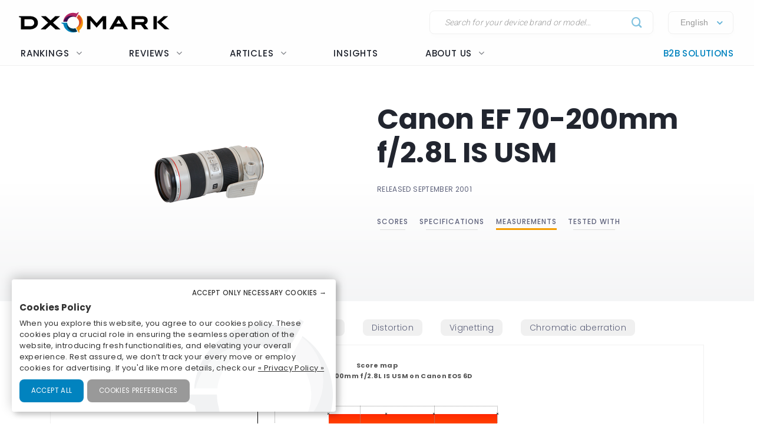

--- FILE ---
content_type: text/html; charset=UTF-8
request_url: https://www.dxomark.com/daklens/measure/scoreMap?lens=222&appareil=836&type=1&sstype=1&focal=&aperture=&channel=2&displaymode=1&locale=en
body_size: 181
content:
<div class="mesuretitle">Score map<br/>Canon EF70-200mm f/2.8L IS USM on Canon EOS 6D</div>
<center>
    <br/>
    <div class="legendsmall">
                    
            </div>
    <img class="globalmap" src="https://www.dxomark.com/dakdata/measures/CanonEOS6D/Result/DakResult/Canon_EF70_200mm_f28L_IS_USM/GlobalMetric_v2/GLOBAL_DxOMark_lowlight.png" border="0" alt=""/>
    <br/><br/>
    </center>
